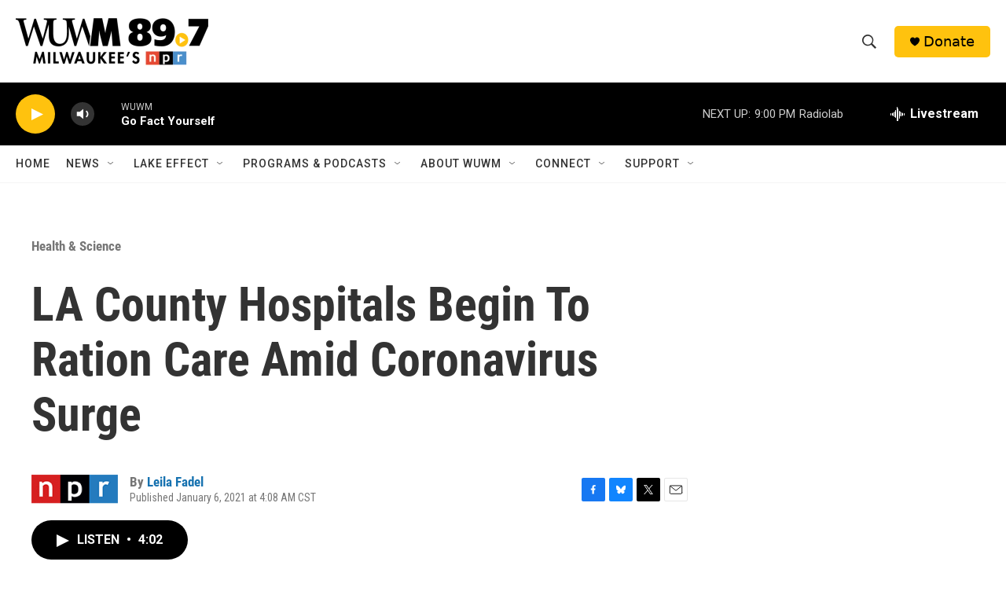

--- FILE ---
content_type: text/html; charset=utf-8
request_url: https://www.google.com/recaptcha/api2/aframe
body_size: 268
content:
<!DOCTYPE HTML><html><head><meta http-equiv="content-type" content="text/html; charset=UTF-8"></head><body><script nonce="BqbmrNQJ61xuAkIVKmJ_vA">/** Anti-fraud and anti-abuse applications only. See google.com/recaptcha */ try{var clients={'sodar':'https://pagead2.googlesyndication.com/pagead/sodar?'};window.addEventListener("message",function(a){try{if(a.source===window.parent){var b=JSON.parse(a.data);var c=clients[b['id']];if(c){var d=document.createElement('img');d.src=c+b['params']+'&rc='+(localStorage.getItem("rc::a")?sessionStorage.getItem("rc::b"):"");window.document.body.appendChild(d);sessionStorage.setItem("rc::e",parseInt(sessionStorage.getItem("rc::e")||0)+1);localStorage.setItem("rc::h",'1769913733404');}}}catch(b){}});window.parent.postMessage("_grecaptcha_ready", "*");}catch(b){}</script></body></html>